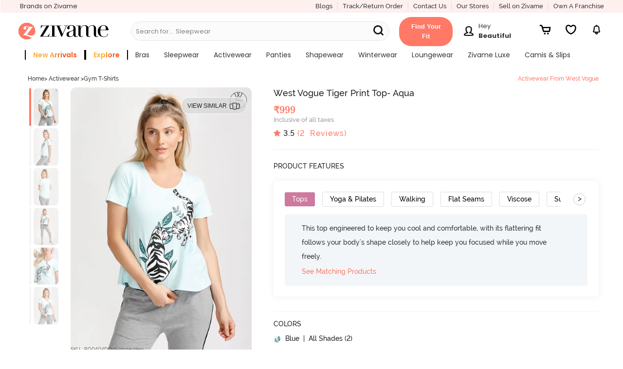

--- FILE ---
content_type: text/javascript; charset=utf-8
request_url: https://app.link/_r?sdk=web2.86.5&branch_key=key_live_eiaTzAaJXL4JauQXzujsMhemDwmKGIme&callback=branch_callback__0
body_size: 75
content:
/**/ typeof branch_callback__0 === 'function' && branch_callback__0("1541368658940263813");